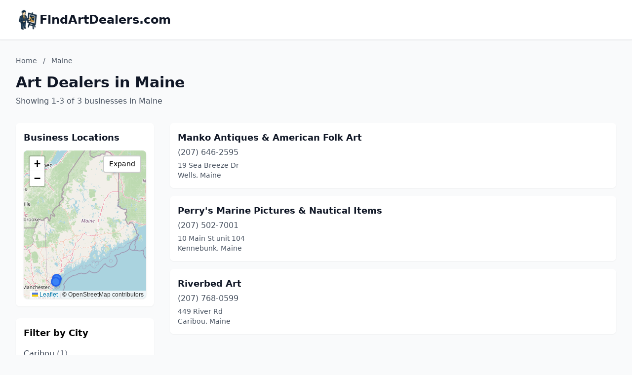

--- FILE ---
content_type: text/html; charset=utf-8
request_url: https://findartdealers.com/Maine/
body_size: 5209
content:
<!DOCTYPE html>
<html lang="en">
<head>
    <meta charset="UTF-8">
    <meta name="viewport" content="width=device-width, initial-scale=1.0">
    <title>Maine Art Dealers - findartdealers.com</title>
    <meta name="description" content="Find art dealers in Maine on findartdealers.com">
    <link rel="icon" type="image/png" href="https://www.localdancinginstruction.com/cdn-cgi/image/width=200/https://www.localdancinginstruction.com/images/icon.png">

    <!-- Google tag (gtag.js) -->
    <script async src="https://www.googletagmanager.com/gtag/js?id=G-REY216B6ZM"></script>
    <script>
    window.dataLayer = window.dataLayer || [];
    function gtag(){dataLayer.push(arguments);}
    gtag('js', new Date());

    gtag('config', 'G-REY216B6ZM');
    </script>

    <link rel="stylesheet" href="/styles.css" onerror="this.remove()">
   
    <!-- Leaflet CSS -->
    <link rel="stylesheet" href="https://unpkg.com/leaflet@1.9.4/dist/leaflet.css" />
    <style>
        .text-primary { color: #2563eb; }
        .hover\:text-primary:hover { color: #1d4ed8; }
        .bg-primary { background-color: #2563eb; }
        .hover\:bg-primary-dark:hover { background-color: #1d4ed8; }
        
        /* Map styles */
        #businessMap {
            height: 300px;
            width: 100%;
            border-radius: 0.5rem;
            box-shadow: 0 1px 3px 0 rgba(0, 0, 0, 0.1);
            transition: height 0.3s ease;
        }
        #businessMap.expanded {
            height: 600px;
        }
        #mapContainer {
            transition: all 0.3s ease;
        }
        .map-expand-btn {
            position: absolute;
            top: 10px;
            right: 10px;
            z-index: 1000;
            background: white;
            border: 2px solid rgba(0,0,0,0.2);
            border-radius: 4px;
            padding: 5px 10px;
            cursor: pointer;
            font-size: 14px;
            transition: all 0.2s;
        }
        .map-expand-btn:hover {
            background: #f5f5f5;
        }
        
        /* Business modal styles */
        .business-modal {
            display: none;
            position: fixed;
            top: 0;
            left: 0;
            width: 100%;
            height: 100%;
            background: rgba(0, 0, 0, 0.5);
            z-index: 9999;
            align-items: center;
            justify-content: center;
        }
        .business-modal.active {
            display: flex;
        }
        .modal-content {
            background: white;
            border-radius: 0.5rem;
            padding: 1.5rem;
            max-width: 400px;
            width: 90%;
            box-shadow: 0 20px 25px -5px rgba(0, 0, 0, 0.1);
        }
        
        /* Custom marker styles */
        .featured-marker {
            background: #fbbf24;
            border: 3px solid #f59e0b;
            border-radius: 50%;
            width: 30px !important;
            height: 30px !important;
            margin-left: -15px !important;
            margin-top: -15px !important;
            box-shadow: 0 2px 6px rgba(0,0,0,0.3);
        }
        .regular-marker {
            background: #3b82f6;
            border: 3px solid #2563eb;
            border-radius: 50%;
            width: 20px !important;
            height: 20px !important;
            margin-left: -10px !important;
            margin-top: -10px !important;
            box-shadow: 0 2px 4px rgba(0,0,0,0.2);
        }
    </style>

</head>
<body class="bg-gray-50">
    <!-- Header -->
    <header class="bg-white shadow-sm border-b">
        <div class="max-w-7xl mx-auto px-4 sm:px-6 lg:px-8 py-4">
            <div class="text-2xl font-bold text-gray-900 flex items-center gap-3">
                <img src="https://findartdealers.com/cdn-cgi/image/width=200/https://findartdealers.com/images/icon.png" alt="FindArtDealers.com logo" class="h-12 w-12 object-contain">
                <a href="/" class="hover:text-primary">FindArtDealers.com</a>
            </div>
        </div>
    </header>
    <!-- Main Content -->
    <main class="min-h-screen">
        <div class="max-w-7xl mx-auto px-4 sm:px-6 lg:px-8 py-8">
            <!-- Page Header -->
            <div class="mb-8">
                <!-- Breadcrumb -->
                <nav class="text-sm text-gray-600 mb-4">
                    <a href="/" class="hover:text-primary">Home</a>
                    <span class="mx-2">/</span>
                    <span>Maine</span>
                </nav>
                <h1 class="text-3xl font-bold text-gray-900 mb-2">Art Dealers in Maine</h1>
                <p class="text-gray-600">
                    Showing 1-3 of 3 businesses in Maine
                </p>
            </div>

            <div class="grid lg:grid-cols-4 gap-8" id="mainGrid">
                <!-- Sidebar with Map and City Filter -->
                <aside class="lg:col-span-1" id="sidebarColumn">
                    <!-- Map Container -->
                    <div class="mb-6 bg-white rounded-lg shadow-sm p-4" id="mapContainer">
                        <h3 class="text-lg font-semibold text-gray-900 mb-3">Business Locations</h3>
                        <div class="relative">
                            <div id="businessMap"></div>
                            <button class="map-expand-btn" onclick="toggleMapExpand()">
                                <span class="expand-text">Expand</span>
                                <span class="collapse-text" style="display:none;">Collapse</span>
                            </button>
                        </div>
                    </div>
                    
                    <!-- City Filter -->
                    <div class="bg-white rounded-lg shadow-sm p-4">
                        <h3 class="text-lg font-semibold mb-3">Filter by City</h3>
                        <div class="space-y-2 max-h-96 overflow-y-auto">
                            <a href="/Maine/Caribou/" 
                               class="block py-1 text-gray-700 hover:text-primary">
                                Caribou <span class="text-gray-500">(1)</span>
                            </a>
                            <a href="/Maine/Kennebunk/" 
                               class="block py-1 text-gray-700 hover:text-primary">
                                Kennebunk <span class="text-gray-500">(1)</span>
                            </a>
                            <a href="/Maine/Wells/" 
                               class="block py-1 text-gray-700 hover:text-primary">
                                Wells <span class="text-gray-500">(1)</span>
                            </a>
                        </div>
                    </div>                </aside>

                <!-- Business Listings -->
                <div class="lg:col-span-3" id="listingsColumn">
                    <div class="space-y-4">
                        <div class="business-card bg-white rounded-lg shadow-sm p-4 hover:shadow-md transition-shadow
                            ">
                            <div class="flex justify-between items-start">
                                <div class="flex-1">
                                    <h3 class="text-lg font-semibold mb-1">
                                        <a href="/Maine/Manko-Antiques--American-Folk-Art-82227944070/" class="text-gray-900 hover:text-primary">
                                            Manko Antiques &amp; American Folk Art
                                        </a>
                                    </h3>
                                    <p class="text-gray-600 text-md mb-1">(207) 646-2595</p>
                                    <p class="text-gray-600 text-sm">19 Sea Breeze Dr</p>
                                    <p class="text-gray-600 text-sm">Wells, Maine</p>
                                </div>
                                <div class="ml-4 flex flex-col items-end">
                                </div>
                            </div>
                        </div>                        
                        <div class="business-card bg-white rounded-lg shadow-sm p-4 hover:shadow-md transition-shadow
                            ">
                            <div class="flex justify-between items-start">
                                <div class="flex-1">
                                    <h3 class="text-lg font-semibold mb-1">
                                        <a href="/Maine/Perrys-Marine-Pictures--Nautical-Items-23792824786/" class="text-gray-900 hover:text-primary">
                                            Perry&#x27;s Marine Pictures &amp; Nautical Items
                                        </a>
                                    </h3>
                                    <p class="text-gray-600 text-md mb-1">(207) 502-7001</p>
                                    <p class="text-gray-600 text-sm">10 Main St unit 104</p>
                                    <p class="text-gray-600 text-sm">Kennebunk, Maine</p>
                                </div>
                                <div class="ml-4 flex flex-col items-end">
                                </div>
                            </div>
                        </div>                        
                        <div class="business-card bg-white rounded-lg shadow-sm p-4 hover:shadow-md transition-shadow
                            ">
                            <div class="flex justify-between items-start">
                                <div class="flex-1">
                                    <h3 class="text-lg font-semibold mb-1">
                                        <a href="/Maine/Riverbed-Art-32960377344/" class="text-gray-900 hover:text-primary">
                                            Riverbed Art
                                        </a>
                                    </h3>
                                    <p class="text-gray-600 text-md mb-1">(207) 768-0599</p>
                                    <p class="text-gray-600 text-sm">449 River Rd</p>
                                    <p class="text-gray-600 text-sm">Caribou, Maine</p>
                                </div>
                                <div class="ml-4 flex flex-col items-end">
                                </div>
                            </div>
                        </div>                        
                    </div>

                    <!-- Pagination -->
                </div>
            </div>
        </div>
    </main>

    <footer class="bg-gray-100 border-t mt-12">
        <div class="max-w-7xl mx-auto px-4 sm:px-6 lg:px-8 py-8">
            <!-- Footer Links -->
            <div class="text-center mb-6">
                <nav class="flex justify-center items-center space-x-4 text-gray-600">
                    <a href="/" class="hover:text-primary transition-colors">Home</a>
                    <span class="text-gray-400">|</span>
                    <a href="/advertise/" class="hover:text-primary transition-colors">Advertise With Us</a>
                    <span class="text-gray-400">|</span>
                    <a href="/contact/" class="hover:text-primary transition-colors">Contact Us</a>
                    <span class="text-gray-400">|</span>
                    <a href="//dashboard.findartdealers.com" class="hover:text-primary transition-colors">Business Dashboard</a>
                </nav>
            </div>
            <!-- Footer Text -->
            <div class="text-center text-gray-600">
                <p>© 2025 findartdealers.com. All rights reserved.</p>
            </div>
        </div>
    </footer>
    <!-- Business Modal -->
    <div class="business-modal" id="businessModal" onclick="closeModal(event)">
        <div class="modal-content" onclick="event.stopPropagation()">
            <div class="flex justify-between items-start mb-4">
                <h3 class="text-xl font-semibold text-gray-900" id="modalBusinessName"></h3>
                <button onclick="closeModal()" class="text-gray-400 hover:text-gray-600">
                    <svg class="w-6 h-6" fill="none" stroke="currentColor" viewBox="0 0 24 24">
                        <path stroke-linecap="round" stroke-linejoin="round" stroke-width="2" d="M6 18L18 6M6 6l12 12"></path>
                    </svg>
                </button>
            </div>
            <div class="space-y-2 mb-4 text-sm">
                <p class="text-gray-600 flex items-start" id="modalBusinessAddress">
                    <svg class="w-4 h-4 mr-2 mt-0.5 text-gray-400 flex-shrink-0" fill="none" stroke="currentColor" viewBox="0 0 24 24">
                        <path stroke-linecap="round" stroke-linejoin="round" stroke-width="2" d="M17.657 16.657L13.414 20.9a1.998 1.998 0 01-2.827 0l-4.244-4.243a8 8 0 1111.314 0z"></path>
                        <path stroke-linecap="round" stroke-linejoin="round" stroke-width="2" d="M15 11a3 3 0 11-6 0 3 3 0 016 0z"></path>
                    </svg>
                    <span id="modalAddressText"></span>
                </p>
                <p class="text-gray-600 flex items-center ml-6" id="modalBusinessCity">
                    <span id="modalCityText"></span>
                </p>
                <p class="text-gray-600 flex items-center" id="modalBusinessPhone">
                    <svg class="w-4 h-4 mr-2 text-gray-400" fill="none" stroke="currentColor" viewBox="0 0 24 24">
                        <path stroke-linecap="round" stroke-linejoin="round" stroke-width="2" d="M3 5a2 2 0 012-2h3.28a1 1 0 01.948.684l1.498 4.493a1 1 0 01-.502 1.21l-2.257 1.13a11.042 11.042 0 005.516 5.516l1.13-2.257a1 1 0 011.21-.502l4.493 1.498a1 1 0 01.684.949V19a2 2 0 01-2 2h-1C9.716 21 3 14.284 3 6V5z"></path>
                    </svg>
                    <span id="modalPhoneText"></span>
                </p>
            </div>
            <a href="#" id="modalViewButton" class="inline-block bg-primary text-white px-6 py-2 rounded-md hover:bg-primary-dark transition">
                View Listing
            </a>
        </div>
    </div>

    <!-- Leaflet JS -->
    <script src="https://unpkg.com/leaflet@1.9.4/dist/leaflet.js"></script>
    
    <!-- Business data for map -->
    <script>
        const businessData = [
            {
                name: "Manko Antiques &amp; American Folk Art",
                phone: "(207) 646-2595",
                latitude: 43.289949799999995,
                longitude: -70.5809657,
                slug: "82227944070",
                businessUrlSlug: "Manko-Antiques--American-Folk-Art-82227944070",
                isPremium: false,
                isClaimed: false,
                address: "19 Sea Breeze Dr",
                displayCity: "Wells",
                state: "Maine"
            },
            {
                name: "Perry&#x27;s Marine Pictures &amp; Nautical Items",
                phone: "(207) 502-7001",
                latitude: 43.385619299999995,
                longitude: -70.5418341,
                slug: "23792824786",
                businessUrlSlug: "Perrys-Marine-Pictures--Nautical-Items-23792824786",
                isPremium: false,
                isClaimed: false,
                address: "10 Main St unit 104",
                displayCity: "Kennebunk",
                state: "Maine"
            },
            {
                name: "Riverbed Art",
                phone: "(207) 768-0599",
                latitude: 46.865936,
                longitude: -67.971396,
                slug: "32960377344",
                businessUrlSlug: "Riverbed-Art-32960377344",
                isPremium: false,
                isClaimed: false,
                address: "449 River Rd",
                displayCity: "Caribou",
                state: "Maine"
            }
        ];
        const stateSlug = "Maine";
    </script>

    <!-- Map initialization and functions -->
    <script>
        let map;
        let markers = [];
        let isExpanded = false;

        // Initialize map when DOM is ready
        document.addEventListener('DOMContentLoaded', function() {
            initializeMap();
        });

        function initializeMap() {
            // Filter businesses with coordinates
            const businessesWithCoords = businessData.filter(b => b.latitude && b.longitude);
            
            if (businessesWithCoords.length === 0) {
                document.getElementById('businessMap').innerHTML = '<p class="text-gray-500 text-center py-8">No location data available</p>';
                document.querySelector('.map-expand-btn').style.display = 'none';
                return;
            }

            // Calculate center from businesses
            const latitudes = businessesWithCoords.map(b => b.latitude);
            const longitudes = businessesWithCoords.map(b => b.longitude);
            const centerLat = (Math.min(...latitudes) + Math.max(...latitudes)) / 2;
            const centerLng = (Math.min(...longitudes) + Math.max(...longitudes)) / 2;

            // Initialize map
            map = L.map('businessMap').setView([centerLat, centerLng], 10);

            // Add OpenStreetMap tiles
            L.tileLayer('https://{s}.tile.openstreetmap.org/{z}/{x}/{y}.png', {
                attribution: '© OpenStreetMap contributors'
            }).addTo(map);

            // Add markers for each business
            businessesWithCoords.forEach(business => {
                const isPremiumOrClaimed = business.isPremium || business.isClaimed;
                
                // Create custom icon
                const iconClass = isPremiumOrClaimed ? 'featured-marker' : 'regular-marker';
                const iconSize = isPremiumOrClaimed ? [30, 30] : [20, 20];
                
                const customIcon = L.divIcon({
                    className: iconClass,
                    iconSize: iconSize,
                    html: ''
                });

                // Create marker
                const marker = L.marker([business.latitude, business.longitude], {
                    icon: customIcon,
                    title: business.name
                });

                // Add click event
                marker.on('click', function() {
                    showBusinessModal(business);
                });

                marker.addTo(map);
                markers.push(marker);
            });

            // Fit map to show all markers
            if (markers.length > 0) {
                const group = new L.featureGroup(markers);
                map.fitBounds(group.getBounds().pad(0.1));
            }
        }

        function toggleMapExpand() {
            isExpanded = !isExpanded;
            const mapContainer = document.getElementById('mapContainer');
            const mapDiv = document.getElementById('businessMap');
            const expandText = document.querySelector('.expand-text');
            const collapseText = document.querySelector('.collapse-text');
            const sidebarColumn = document.getElementById('sidebarColumn');
            const mainGrid = document.getElementById('mainGrid');
            const pageHeader = document.querySelector('.mb-8');

            if (isExpanded) {
                // Expand map to full width above the grid
                mapDiv.classList.add('expanded');
                expandText.style.display = 'none';
                collapseText.style.display = 'inline';
                
                // Move map container above the grid
                mapContainer.classList.add('w-full', 'mb-6');
                pageHeader.parentNode.insertBefore(mapContainer, mainGrid);
                
                // Hide city filter when map is expanded (optional)
                const cityFilter = sidebarColumn.querySelector('.city-filter');
                if (cityFilter) cityFilter.style.display = 'none';
                
            } else {
                // Collapse map back to sidebar
                mapDiv.classList.remove('expanded');
                expandText.style.display = 'inline';
                collapseText.style.display = 'none';
                
                // Move map container back to sidebar
                mapContainer.classList.remove('w-full');
                mapContainer.classList.add('mb-6');
                const cityFilter = sidebarColumn.querySelector('[class*="city-filter"]');
                sidebarColumn.insertBefore(mapContainer, cityFilter || sidebarColumn.firstChild);
                
                // Show city filter again
                if (cityFilter) cityFilter.style.display = 'block';
            }

            // Invalidate map size after DOM changes
            setTimeout(() => {
                if (map) {
                    map.invalidateSize();
                }
            }, 300);
        }

        function decodeHtmlEntities(text) {
            const textarea = document.createElement('textarea');
            textarea.innerHTML = text;
            return textarea.value;
        }

        function showBusinessModal(business) {
            document.getElementById('modalBusinessName').textContent = decodeHtmlEntities(business.name);
            document.getElementById('modalAddressText').textContent = business.address ? decodeHtmlEntities(business.address) : 'Address not available';
            document.getElementById('modalCityText').textContent = business.displayCity && business.state ? 
                `${decodeHtmlEntities(business.displayCity)}, ${business.state}` : '';
            document.getElementById('modalPhoneText').textContent = business.displayPhone || 'No phone available';
            
            // Show/hide elements based on data availability
            document.getElementById('modalBusinessAddress').style.display = business.address ? 'flex' : 'none';
            document.getElementById('modalBusinessCity').style.display = business.displayCity ? 'flex' : 'none';
            document.getElementById('modalBusinessPhone').style.display = business.displayPhone ? 'flex' : 'none';
            
            document.getElementById('modalViewButton').href = `/${stateSlug}/${business.businessUrlSlug}/`;
            document.getElementById('businessModal').classList.add('active');
        }

        function closeModal(event) {
            if (!event || event.target === document.getElementById('businessModal')) {
                document.getElementById('businessModal').classList.remove('active');
            }
        }
    </script>
<script defer src="https://static.cloudflareinsights.com/beacon.min.js/vcd15cbe7772f49c399c6a5babf22c1241717689176015" integrity="sha512-ZpsOmlRQV6y907TI0dKBHq9Md29nnaEIPlkf84rnaERnq6zvWvPUqr2ft8M1aS28oN72PdrCzSjY4U6VaAw1EQ==" data-cf-beacon='{"version":"2024.11.0","token":"c64bda3d43744bd5acf5d43ac736eff2","r":1,"server_timing":{"name":{"cfCacheStatus":true,"cfEdge":true,"cfExtPri":true,"cfL4":true,"cfOrigin":true,"cfSpeedBrain":true},"location_startswith":null}}' crossorigin="anonymous"></script>
</body>
</html>